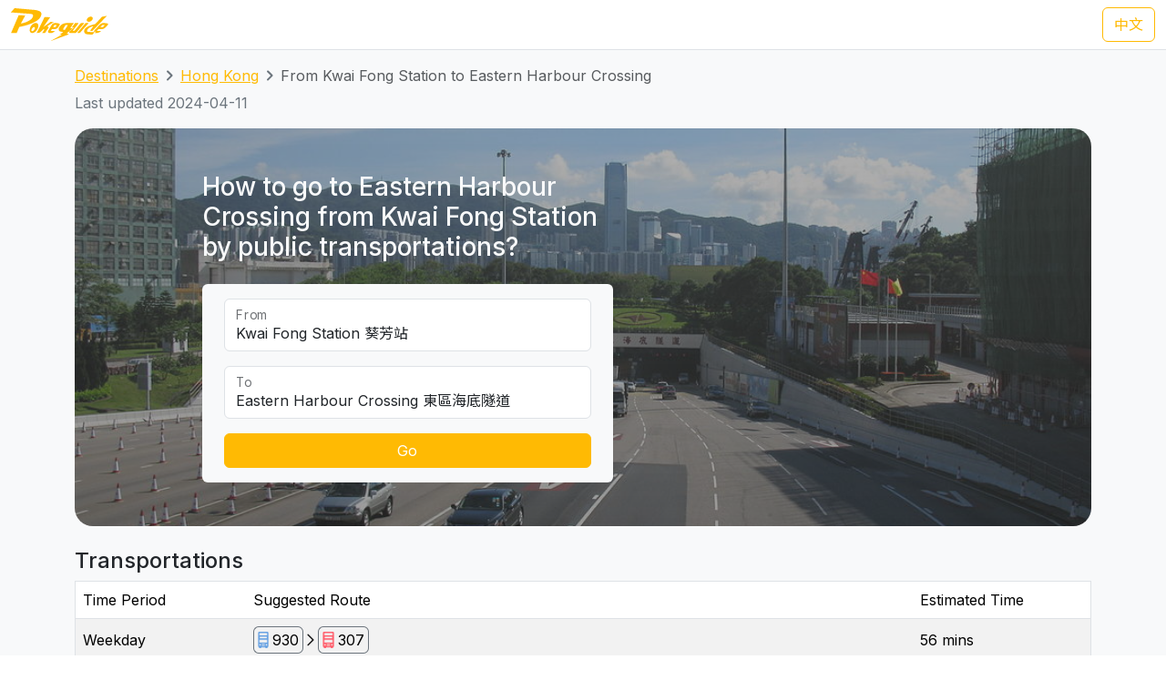

--- FILE ---
content_type: text/html; charset=UTF-8
request_url: https://transport.pokeguide.com/en/hong_kong/navigate/kwai-fong-station/eastern-crossing
body_size: 15215
content:
<!doctype html><html lang="en"><head><meta charset="utf-8"/><meta http-equiv="x-ua-compatible" content="ie=edge"/><meta name="viewport" content="width=device-width,minimum-scale=1,initial-scale=1"/><meta property="description" content="This webpage illustrates how to go to Eastern Harbour Crossing from Kwai Fong Station by public transportations, such as Citybus 930 and KMB/CTB 307 during weekday, and Kowloon Motor Bus N269 and Red Minibus Tsuen Wan to Kwun Tong and KMB/CTB N619 during late night. Pokeguide provides AI-powered estimated time of arrival for HK transportation, together with multiple transportation search (subway, bus, etc),best MTR car-door &amp; AR!"/><meta property="og:description" content="This webpage illustrates how to go to Eastern Harbour Crossing from Kwai Fong Station by public transportations, such as Citybus 930 and KMB/CTB 307 during weekday, and Kowloon Motor Bus N269 and Red Minibus Tsuen Wan to Kwun Tong and KMB/CTB N619 during late night. Pokeguide provides AI-powered estimated time of arrival for HK transportation, together with multiple transportation search (subway, bus, etc),best MTR car-door &amp; AR!"/><meta property="og:type" content="article"/><meta property="og:url" content="/"/><meta property="og:site_name" content="Pokeguide"/><meta property="og:locale" content="en"/><meta property="al:ios:url" content="pokeguide://?start_lat=22.35693&amp;start_lng=114.12755&amp;start_place_name=Kwai+Fong+Station&amp;end_lat=22.3008&amp;end_lng=114.23251&amp;end_place_name=Eastern+Harbour+Crossing&amp;action=navigate&amp;mode=start_end&amp;city_code=hk"><meta property="al:ios:app_store_id" content="1007055917"><meta property="al:ios:app_name" content="Pokeguide"><meta property="al:android:url" content="pokeguide://?start_lat=22.35693&amp;start_lng=114.12755&amp;start_place_name=Kwai+Fong+Station&amp;end_lat=22.3008&amp;end_lng=114.23251&amp;end_place_name=Eastern+Harbour+Crossing&amp;action=navigate&amp;mode=start_end&amp;city_code=hk"><meta property="al:android:package" content="com.pokeguide.pokeguide"><meta property="al:android:app_name" content="Pokeguide"><meta name="keywords" content="Hong Kong, From Kwai Fong Station to Eastern Harbour Crossing, navigation, real-time ETA, MTR, bus, green minibus, red van, light rail, cable car, peak tram, tram, shuttle, shuttle bus, free shuttle bus, ferry, kmb, citybus, nwfb, bravo bus, ngong ping 360"/><meta name="og:keywords" content="Hong Kong, From Kwai Fong Station to Eastern Harbour Crossing, navigation, real-time ETA, MTR, bus, green minibus, red van, light rail, cable car, peak tram, tram, shuttle, shuttle bus, free shuttle bus, ferry, kmb, citybus, nwfb, bravo bus, ngong ping 360"/><script>(function(w,d,s,l,i){w[l]=w[l]||[];w[l].push({'gtm.start': new Date().getTime(),event:'gtm.js'});var f=d.getElementsByTagName(s)[0], j=d.createElement(s),dl=l!='dataLayer'?'&l='+l:'';j.async=true;j.src='https://www.googletagmanager.com/gtm.js?id='+i+dl;f.parentNode.insertBefore(j,f); })(window,document,'script','dataLayer','GTM-THFR3RJ');</script><link rel="alternate" href="/zh/%E9%A6%99%E6%B8%AF/navigate/%E8%91%B5%E8%8A%B3%E7%AB%99/%E6%9D%B1%E5%8D%80%E6%B5%B7%E5%BA%95%E9%9A%A7%E9%81%93" hreflang="zh"><link rel="canonical" href="/en/hong_kong/navigate/kwai-fong-station/eastern-crossing"><script type="application/ld+json">{"@context":"https://schema.org","@type":"BreadcrumbList","itemListElement":[{"@type":"ListItem","position":1,"name":"Destinations","item":"https://transport.pokeguide.com/en"},{"@type":"ListItem","position":2,"name":"Hong Kong","item":"https://transport.pokeguide.com/en/hong_kong"},{"@type":"ListItem","position":3,"name":"From Kwai Fong Station to Eastern Harbour Crossing","item":"https://transport.pokeguide.com/en/hong_kong/navigate/kwai-fong-station/eastern-crossing"}]}</script><link rel="icon" href="https://transport.pokeguide.com/img/appiconset/app_icon_60.png" sizes="60x60" /><link rel="icon" href="https://transport.pokeguide.com/img/appiconset/app_icon_120.png" sizes="120x120" /><link rel="icon" href="https://transport.pokeguide.com/img/appiconset/app_icon_180.png" sizes="180x180" /><link rel="apple-touch-icon" sizes="180x180" href="https://transport.pokeguide.com/img/appiconset/app_icon_180.png" /><link rel="shortcut icon" href="https://transport.pokeguide.com/favicon.ico" type="image/x-icon" /><link rel="preconnect" href="https://fonts.googleapis.com"><link rel="preconnect" href="https://fonts.gstatic.com" crossorigin><link href="https://fonts.googleapis.com/css2?family=Inter:wght@300;400;500;600;700;800;900&display=swap" rel="stylesheet"><link href="https://fonts.googleapis.com/css2?family=Noto+Sans+HK:wght@100;300;400;500;700;900&display=swap" rel="stylesheet"><meta property="og:title" content="Pokeguide | Transportation in From Kwai Fong Station to Eastern Harbour Crossing" /><title>Pokeguide | Transportation in From Kwai Fong Station to Eastern Harbour Crossing</title><link href="/storage/css/bootstrap.min.css" rel="stylesheet"><link rel="stylesheet" href="https://cdn.jsdelivr.net/npm/swiper@11/swiper-bundle.min.css" /><link href="/storage/css/app.css" rel="stylesheet"><style> :root{--pg-65A1E2: invert(70%) sepia(81%) saturate(2332%) hue-rotate(184deg) brightness(93%) contrast(90%);--pg-FF5F69: invert(58%) sepia(37%) saturate(5733%) hue-rotate(320deg) brightness(102%) contrast(100%);--pg-EF6868: invert(60%) sepia(30%) saturate(3120%) hue-rotate(320deg) brightness(97%) contrast(97%);--pg-B42249: invert(17%) sepia(51%) saturate(4066%) hue-rotate(328deg) brightness(97%) contrast(86%);}* { --bs-border-radius: 0.375rem !important; }</style><link rel="stylesheet" href="https://unpkg.com/leaflet@1.9.4/dist/leaflet.css" integrity="sha256-p4NxAoJBhIIN+hmNHrzRCf9tD/miZyoHS5obTRR9BMY=" crossorigin=""/><script src="https://unpkg.com/leaflet@1.9.4/dist/leaflet.js" integrity="sha256-20nQCchB9co0qIjJZRGuk2/Z9VM+kNiyxNV1lvTlZBo=" crossorigin=""></script></head><body><noscript><iframe src="https://www.googletagmanager.com/ns.html?id=GTM-THFR3RJ" height="0" width="0" style="display:none;visibility:hidden"></iframe></noscript><header class="navbar navbar-expand-lg navbar-dark sticky-top border-bottom"><nav class="container-xxl flex-wrap flex-lg-nowrap" aria-label="Main navigation"><a class="navbar-brand p-0 me-0 me-lg-2" href="/" aria-label="Pokeguide"><img src="/storage/img/pokeguide_logo.svg" alt="Pokeguide" height="36" width="107" /></a><div class="d-flex"><a href="/zh/%E9%A6%99%E6%B8%AF/navigate/%E8%91%B5%E8%8A%B3%E7%AB%99/%E6%9D%B1%E5%8D%80%E6%B5%B7%E5%BA%95%E9%9A%A7%E9%81%93" class="btn btn-outline-warning">中文</a></div></nav></header><div class="bg-light"><div class="container pb-4"><nav aria-label="breadcrumb" class="pt-3"><ol class="breadcrumb"><li class="breadcrumb-item text-secondary"><a href="/en">Destinations</a></li><li class="breadcrumb-item text-secondary"><a href="/en/hong_kong">Hong Kong</a></li><li class="breadcrumb-item active" aria-current="page">From Kwai Fong Station to Eastern Harbour Crossing</li></ol></nav><p class="text-secondary">Last updated 2024-04-11</p><div class="d-flex flex-column flex-md-row justify-content-center align-items-center mt-2 top-image w-100 px-5 px-md-3 py-5" style="background-image: linear-gradient(360deg, rgba(61, 61, 61, 0.5),rgba(97, 97, 97, 0.5)),url(/storage/img/hk/transport_poi/1740.png);"><div class="col-12 col-md-5 col-lg-5 d-flex flex-column rounded-2"><h3 class="text-center text-md-start text-light fw-medium mb-4">How to go to Eastern Harbour Crossing from Kwai Fong Station by public transportations?</h3><div class="bg-light w-100 rounded-2 px-4 py-3"><div class="form-floating mb-3"><input type="search" class="form-control" id="startLocation" value="Kwai Fong Station 葵芳站" list="pois"><label for="startLocation">From</label></div><div class="form-floating mb-3"><input type="search" class="form-control" id="endLocation" value="Eastern Harbour Crossing 東區海底隧道" list="pois"><label for="endLocation">To</label></div><datalist id="pois"><option value="Kennedy Town 堅尼地城" slug="kennedy-town"></option><option value="The University of Hong Kong 香港大學" slug="hku"></option><option value="Shek Tong Tsui 石塘咀" slug="shek-tong-tsui"></option><option value="Sai Wan/Sai Ying Pun 西環/西營盤" slug="sai-wan-sai-ying-pun"></option><option value="Mid-Levels West 西半山" slug="mid-levels-west"></option><option value="Tung Wah Hospital 東華醫院" slug="tung-wah-hospital"></option><option value="Sheung Wan 上環" slug="sheung-wan"></option><option value="Central 中環" slug="central"></option><option value="Central Mid-Levels 中環半山" slug="central-mid-levels"></option><option value="Victoria Peak 山頂/太平山" slug="victoria-peak"></option><option value="Admiralty/Tamar 金鐘/添馬" slug="admiralty-tamar"></option><option value="Wan Chai 灣仔" slug="wan-chai"></option><option value="Wan Chai Pier/Exhibition Centre Station 灣仔碼頭/會展站" slug="wan-chai-pier-hong-kong-exhibition-centre"></option><option value="SOGO Causeway Bay 銅鑼灣崇光百貨" slug="sogo-causeway-bay"></option><option value="Happy Valley 跑馬地" slug="happy-valley"></option><option value="Tai Hang 大坑" slug="tai-hang"></option><option value="Tin Hau 天后" slug="tin-hau"></option><option value="Fortress Hill 炮台山" slug="fortress-hill"></option><option value="North Point 北角" slug="north-point"></option><option value="Braemar Hill 寶馬山" slug="braemar-hill"></option><option value="Quarry Bay 鰂魚涌" slug="quarry-bay"></option><option value="Tai Koo City 太古城" slug="tai-koo-city"></option><option value="Sai Wan Ho 西灣河" slug="sai-wan-ho"></option><option value="Shau Kei Wan 筲箕灣" slug="shau-kei-wan"></option><option value="Heng Fa Chuen 杏花邨" slug="heng-fa-chuen"></option><option value="Chai Wan 柴灣" slug="chai-wan"></option><option value="Siu Sai Wan 小西灣" slug="siu-sai-wan"></option><option value="Queen Mary Hospital 瑪麗醫院" slug="queen-mary-hospital"></option><option value="Cyberport 數碼港" slug="cyberport"></option><option value="Chi Fu Fa Yuen 置富花園" slug="chi-fu-fa-yuen"></option><option value="Wah Fu Estate 華富邨" slug="wah-fu-estate"></option><option value="Aberdeen 香港仔" slug="aberdeen"></option><option value="Lei Tung Estate 利東邨" slug="lei-tung-estate"></option><option value="South Horizons 海怡半島" slug="south-horizons"></option><option value="Wong Chuk Hang 黃竹坑" slug="wong-chuk-hang"></option><option value="Ocean Park (Main Entrance) 海洋公園 (正門)" slug="ocean-park"></option><option value="Stanley 赤柱" slug="stanley-bay"></option><option value="Shek O 石澳" slug="shek-o"></option><option value="Jardine&#039;s Lookout 渣甸山" slug="jardines-lookout"></option><option value="Tsim Sha Tsui 尖沙咀" slug="tsim-sha-tsui"></option><option value="Jordan 佐敦" slug="jordan"></option><option value="Kowloon Airport Express Station 九龍機鐵站" slug="kowloon-station"></option><option value="Western Harbour Tunnel 西區海底隧道" slug="western-crossing"></option><option value="West Kowloon Cultural Area 西九文化區" slug="west-kowloon-cultural-area"></option><option value="West Kowloon HSR Station 西九龍高鐵站" slug="west-kowloon-hsr-station"></option><option value="Ferry Point/Austin 渡船角/柯士甸" slug="ferry-point-austin"></option><option value="The Polytechnic University of Hong Kong 香港理工大學" slug="polyu"></option><option value="Hung Hom Station 紅磡站" slug="hung-hom-station"></option><option value="Cross Harbour Tunnel 海底隧道" slug="harbour-crossing"></option><option value="Yau Ma Tei Station 油麻地站" slug="yau-ma-tei"></option><option value="Mong Kok 旺角" slug="mong-kok"></option><option value="Prince Edward Station 太子站" slug="prince-edward-station"></option><option value="Olympic Station 奧運站" slug="olympic-station"></option><option value="Sham Shui Po 深水埗" slug="sham-shui-po"></option><option value="Nam Cheong Station 南昌站" slug="nam-cheong"></option><option value="Cheung Sha Wan Station 長沙灣站" slug="cheung-sha-wan"></option><option value="So Uk Estate 蘇屋邨" slug="so-uk-estate"></option><option value="Lai Chi Kok Station 荔枝角站" slug="lai-chi-kok"></option><option value="Hoi Lai Estate 海麗邨" slug="hoi-lai-estate"></option><option value="Mei Foo 美孚" slug="mei-foo"></option><option value="Chak On Estate 澤安邨" slug="chak-on-estate"></option><option value="Shek Kip Mei 石硤尾" slug="shek-kip-mei"></option><option value="Kowloon Tong Station 九龍塘站" slug="kowloon-tong"></option><option value="Lok Fu 樂富" slug="lok-fu"></option><option value="Tsui Chuk Garden 翠竹花園" slug="tsui-chuk-garden"></option><option value="Wong Tai Sin 黃大仙" slug="wong-tai-sin"></option><option value="Kowloon Hospital 九龍醫院" slug="kowloon-hospital"></option><option value="Kowloon City Pier 九龍城碼頭" slug="kowloon-city-pier"></option><option value="Regal Oriental Hotel 富豪東方酒店" slug="regal-oriental-hotel"></option><option value="Sung Wong Toi Station 宋皇臺站" slug="sung-wong-toi"></option><option value="Ma Tau Wai 馬頭圍" slug="ma-tau-wai"></option><option value="Ma Tau Kok 馬頭角" slug="ma-tau-kok"></option><option value="To Kwa Wan Market 土瓜灣街市" slug="to-kwa-wan"></option><option value="Ho Man Tin Station 何文田站" slug="ho-man-tin"></option><option value="Whampoa Garden 黃埔花園" slug="whampoa-garden"></option><option value="Tsz Wan Shan 慈雲山" slug="tsz-wan-shan"></option><option value="Diamond Hill Station 鑽石山站" slug="diamond-hill"></option><option value="San Po Kong 新蒲崗" slug="san-po-kong"></option><option value="Kai Tak Station 啟德站" slug="kai-tak"></option><option value="Kai Tak Cruise Terminal 啟德郵輪碼頭" slug="kai-tak-cruise-terminal"></option><option value="Ngau Chi Wan/Choi Hung Station 牛池灣/彩虹站" slug="ngau-chi-wan-choi-hung"></option><option value="KITEC 九龍灣國際展貿中心" slug="kitec"></option><option value="Megabox MegaBox" slug="megabox"></option><option value="Hong Kong Children&#039;s Hospital 香港兒童醫院" slug="hong-kong-childrens-hospital"></option><option value="Kowloon Bay Station 九龍灣站" slug="kowloon-bay"></option><option value="Lok Wah Estate 樂華邨" slug="lok-wah-estate"></option><option value="Ngau Tau Kok Station 牛頭角站" slug="ngau-tau-kok"></option><option value="Tsui Ping North Estate 翠屏北邨" slug="tsui-ping-north-estate"></option><option value="Tsui Ping South Estate 翠屏南邨" slug="tsui-ping-south-estate"></option><option value="Yue Man Square 裕民坊" slug="yue-man-square"></option><option value="Kwun Tong Station 觀塘站" slug="kwun-tong"></option><option value="Laguna City 麗港城" slug="laguna-city"></option><option value="Lam Tin Station 藍田站" slug="lam-tin"></option><option value="Eastern Harbour Crossing 東區海底隧道" slug="eastern-crossing"></option><option value="Yau Tong Station 油塘站" slug="yau-tong"></option><option value="Lei Yue Mun Estate 鯉魚門邨" slug="lei-yue-mun"></option><option value="Lam Tin Estate 藍田邨" slug="lam-tin-estate"></option><option value="Po Tat Estate 寶達邨" slug="po-tat-estate"></option><option value="Sau Mau Ping 秀茂坪" slug="sau-mau-ping"></option><option value="On Tat Estate 安達邨" slug="on-tat-estate"></option><option value="On Tai Estate 安泰邨" slug="on-tai-estate"></option><option value="Shun Lee Estate 順利邨" slug="shun-lee-estate"></option><option value="Shun Tin Estate 順天邨" slug="shun-tin-estate"></option><option value="Choi Wan Estate 彩雲邨" slug="choi-wan-estate"></option><option value="Choi Fuk Estate 彩福邨" slug="choi-fuk-estate"></option><option value="Tiu Keng Leng 調景嶺" slug="tiu-keng-leng"></option><option value="Tseung Kwan O Town Centre 將軍澳市中心" slug="tseung-kwan-o"></option><option value="Hang Hau 坑口" slug="hang-hau"></option><option value="Po Lam 寶琳" slug="po-lam"></option><option value="Chui Lam Estate 翠林邨" slug="chui-lam-estate"></option><option value="Hong Sing Garden 康盛花園" slug="hong-sing-garden"></option><option value="LOHAS Park 日出康城" slug="lohas-park"></option><option value="Tseung Kwan O Industrial Estate 將軍澳工業邨" slug="tseung-kwan-o-industrial-estate"></option><option value="The Hong Kong University of Science and Technology 香港科技大學" slug="hkust"></option><option value="Sai Kung Town Centre 西貢市中心" slug="sai-kung"></option><option value="Pak Tam Chung 北潭涌" slug="pak-tam-chung"></option><option value="Worldwide Gardens 世界花園" slug="worldwide-gardens"></option><option value="Tai Wai 大圍" slug="tai-wai"></option><option value="Che Kung Temple 車公廟" slug="che-kung-temple"></option><option value="Che Kung Temple Station 車公廟站" slug="che-kung-temple-station"></option><option value="Sun Tin Wai Estate 新田圍邨" slug="sun-tin-wai-estate"></option><option value="Sha Tin Wai Station 沙田圍站" slug="sha-tin-wai"></option><option value="Shui Chuen O Estate 水泉澳邨" slug="shui-chuen-o-estate"></option><option value="Shatin Town Centre 沙田市中心" slug="shatin"></option><option value="Sha Tin Station 沙田站" slug="sha-tin-station"></option><option value="City One Station 第一城站" slug="city-one-station"></option><option value="City One Shatin 沙田第一城" slug="city-one-shatin"></option><option value="The Hang Seng University of Hong Kong 香港恒生大學" slug="hsuhk"></option><option value="Shek Mun 石門" slug="shek-mun"></option><option value="Fo Tan Station 火炭站" slug="fo-tan"></option><option value="Sha Tin Lodge 沙田山莊" slug="sha-tin-lodge"></option><option value="Chun Yeung Estate 駿洋邨" slug="chun-yeung-estate"></option><option value="Sui Wo Court 穗禾苑" slug="sui-wo-court"></option><option value="Greenwood Terrace 華翠園" slug="greenwood-terrace"></option><option value="Kau To Shan 九肚山" slug="kau-to-shan"></option><option value="Tai Shui Hang 大水坑" slug="tai-shui-hang"></option><option value="Heng On Station 恒安站" slug="heng-on"></option><option value="Yiu On Estate 耀安邨" slug="yiu-on-estate"></option><option value="Ma On Shan Town Centre 馬鞍山市中心" slug="ma-on-shan"></option><option value="Wu Kai Sha Station 烏溪沙站" slug="wu-kai-sha"></option><option value="Nai Chung 泥涌" slug="nai-chung"></option><option value="University Station 大學站" slug="cuhk"></option><option value="Chung Chi Gate 崇基門" slug="cc-gate"></option><option value="The University Mall 百萬大道" slug="the-university-mall"></option><option value="Four Pillars 四條柱" slug="four-pillars"></option><option value="New Asia College 新亞書院" slug="cuhk-na"></option><option value="United College 聯合書院" slug="cuhk-uc"></option><option value="Shaw College 逸夫書院" slug="cuhk-sc"></option><option value="Lo Kwee-Seong Integrated Biomedical Building (IBMB) 羅桂祥綜合生物醫學大樓 (IBSB)" slug="cuhk-ibsb"></option><option value="Yau King Lane 優景里" slug="yau-king-lane"></option><option value="Science Park Phase 1 科學園第一期" slug="hkstp-hong-kong-science-park"></option><option value="Pak Shek Kok 白石角" slug="pak-shek-kok"></option><option value="Tai Po Market Station 大埔墟站" slug="tai-po-market"></option><option value="Tai Po Central 大埔中心" slug="tai-po"></option><option value="Tai Po Nethersole Hospital 大埔那打素醫院" slug="tai-po-nethersole-hospital"></option><option value="Tai Po Industrial Estate Bus Terminus 大埔工業邨總站" slug="tai-po-industrial-estate"></option><option value="The Education University of Hong Kong 香港教育大學" slug="eduhk"></option><option value="Tai Wo 太和" slug="tai-wo"></option><option value="Hong Lok Yuen 康樂園" slug="hong-lok-yuen"></option><option value="Lam Tsuen 林村" slug="lam-tsuen"></option><option value="Fanling Station 粉嶺站" slug="fanling"></option><option value="Luen Wo Market, Fanling 粉嶺聯和墟" slug="luen-wo-market-fanling"></option><option value="Queen&#039;s Hill 皇后山" slug="queens-hill"></option><option value="Sha Tau Kok 沙頭角" slug="sha-tau-kok"></option><option value="Northern Hospital 北區醫院" slug="northern-hospital"></option><option value="Fairview Park 錦綉花園" slug="fairview-park"></option><option value="Kam Sheung Road Station 錦上路站" slug="kam-sheung-road"></option><option value="Yuen Long Station 元朗站" slug="yuen-long-station"></option><option value="Yuen Long Main Road 元朗大馬路" slug="yuen-long-main-road"></option><option value="Long Ping 朗屏" slug="long-ping"></option><option value="Yuen Long Industrial Estate 元朗工業邨" slug="yuen-long-industrial-estate"></option><option value="Tin Shui Wai Station 天水圍站" slug="tin-shui-wai-station"></option><option value="Tin Shui Wai Town Centre 天水圍市中心" slug="tin-shui-wai"></option><option value="Wetland Park 濕地公園" slug="wetland-park"></option><option value="Lau Fau Shan 流浮山" slug="lau-fau-shan"></option><option value="Hung Shui Kiu 洪水橋" slug="hung-shui-kiu"></option><option value="Siu Hong 兆康" slug="siu-hong"></option><option value="Tuen Mun Town Centre 屯門市中心" slug="tuen-mun"></option><option value="Tuen Mun Station 屯門站" slug="tuen-mun-station"></option><option value="Shan King Estate 山景邨" slug="shan-king-estate"></option><option value="Lung Mun Oasis 龍門居" slug="lung-mun-oasis"></option><option value="Sam Shing 三聖" slug="sam-shing"></option><option value="Tuen Mun Swimming Pool 屯門游泳池" slug="tuen-mun-swimming-pool"></option><option value="Tuen Mun Pier 屯門碼頭" slug="tuen-mun-pier"></option><option value="Tsuen Wan West Station 荃灣西站" slug="tsuen-wan-west"></option><option value="Tsuen King Circuit 荃景圍" slug="tsuen-king-circuit"></option><option value="Tsuen Wan Station 荃灣站" slug="tsuen-wan"></option><option value="Riviera Gardens 海濱花園" slug="riviera-gardens"></option><option value="Tai Wo Hau Estate 大窩口邨" slug="tai-wo-hau"></option><option value="Lei Muk Shue Estate 梨木樹邨" slug="lei-muk-shue"></option><option value="Shek Yam Estate 石蔭邨" slug="shek-yam"></option><option value="Shek Lei Estate 石籬邨" slug="shek-lei"></option><option value="Kwai Chung Estate 葵涌邨" slug="kwai-chung-estate"></option><option value="Kwai Hing Station 葵興站" slug="kwai-hing-station"></option><option value="Kwai Shing East 葵盛東" slug="kwai-shing-east"></option><option value="Kwai Shing West 葵盛西" slug="kwai-shing-west"></option><option value="Kwai Fong Station 葵芳站" slug="kwai-fong-station"></option><option value="Lai King 荔景" slug="lai-king"></option><option value="Princess Margaret Hospital (Lai King) 瑪嘉烈醫院 (荔景)" slug="princess-margaret-hospital-lai-king"></option><option value="Kwai Chung Hospital 葵涌醫院" slug="kwai-chung-hospital"></option><option value="Princess Margaret Hospital 瑪嘉烈醫院" slug="princess-margaret-hospital"></option><option value="Tsing Yi Station 青衣站" slug="tsing-yi-station"></option><option value="Cheung Hong Estate 長康邨" slug="cheung-hong-estate"></option><option value="Mayfair Gardens 美景花園" slug="mayfair-gardens"></option><option value="Ma Wan 馬灣" slug="ma-wan"></option><option value="Yan O Station 欣澳站" slug="yan-o-station"></option><option value="Disneyland Resort 迪士尼" slug="disneyland-resort"></option><option value="Discovery Bay 愉景灣" slug="discovery-bay"></option><option value="Mui Wo Pier 梅窩碼頭" slug="mui-wo-pier"></option><option value="Hei Ling Chau 喜靈洲" slug="hei-ling-chau"></option><option value="Ping Chau 坪洲" slug="peng-chau"></option><option value="Cheung Chau 長洲" slug="cheung-chau"></option><option value="Ngong Ping 昂坪" slug="ngong-ping"></option><option value="Tai O 大澳" slug="tai-o"></option><option value="Tung Chung Town Centre 東涌市中心" slug="tung-chung-town-centre"></option><option value="Tung Chung East (Ying Tung Estate) 東涌東 (迎東邨)" slug="ying-tung-estate"></option><option value="Yat Tung Estate 逸東邨" slug="yat-tung-estate"></option><option value="Mun Tung Estate 滿東邨" slug="mun-tung-estate"></option><option value="HK-ZH-MC Bridge 港珠澳大橋" slug="hkzm-bridge"></option><option value="Airport Concourse 機場大堂" slug="airport"></option><option value="Yung Shue Wan, Lamma Island 南丫島榕樹灣" slug="yung-shue-wan-lamma-island"></option><option value="Sok Kwu Wan, Lamma Island 南丫島索罟灣" slug="sok-kwu-wan-lamma-island"></option><option value="Sheung Shui Station 上水站" slug="sheung-shui-station"></option><option value="Tsat Tsz Mui 七姊妹" slug="tsat-tsz-mui"></option><option value="Repulse Bay 淺水灣" slug="repulse-bay"></option><option value="Lo Wu 羅湖" slug="lo-wu"></option><option value="Lok Ma Chau Lookout 落馬洲瞭望台" slug="lok-ma-chau-lookout"></option><option value="Tai Fu Tai 大夫第" slug="tai-fu-tai"></option><option value="Chuen Lung 川龍" slug="chuen-lung"></option></datalist><button id="navigate-button" class="btn btn-warning w-100" onclick="navigateBetweenPois()">Go</button></div></div><div id="navigate-map" class="col-11 col-md-5 col-lg-4 ms-md-4 mt-5 mt-md-0" style="aspect-ratio: 1; border-radius: 24px"></div></div><h4 class="mt-4">Transportations</h4><table class="table mb-0 table-striped border"><thead><tr><td>Time Period</td><td>Suggested Route</td><td>Estimated Time</td></tr></thead><tr><td class="align-middle">Weekday</td><td class="tooltip-container align-middle"><span class="align-items-stretch d-inline-block" style="font-size: 0"><span class="d-inline-block border-start border-top border-bottom border-secondary rounded-start ps-1" style="height: 30px; font-size: 16px; line-height: 28px"><span tabindex="0" data-bs-toggle="tooltip" data-bs-placement="top" title="Citybus"><img src="/img/transport_type/icon_bus.png" height="18" style="margin-bottom: 0.25rem; filter: var(--pg-65A1E2);" alt="Citybus"></span></span><span class="d-inline-block border-end border-top border-bottom border-secondary rounded-end px-1" style="height: 30px; font-size: 16px; line-height: 28px">930</span><span class="d-inline-block" style="height: 30px; font-size: 16px; line-height: 28px"><img src="/img/icon_arrow.png" alt=", then take " width="16" height="16" class="mb-1"></span><span class="d-inline-block border-start border-top border-bottom border-secondary rounded-start ps-1" style="height: 30px; font-size: 16px; line-height: 28px"><span tabindex="0" data-bs-toggle="tooltip" data-bs-placement="top" title="KMB/CTB"><img src="/img/transport_type/icon_bus.png" height="18" style="margin-bottom: 0.25rem; filter: var(--pg-FF5F69);" alt="KMB/CTB"></span></span><span class="d-inline-block border-end border-top border-bottom border-secondary rounded-end px-1" style="height: 30px; font-size: 16px; line-height: 28px">307</span></span></td><td class="align-middle">56 mins</td></tr><tr><td class="align-middle">Late Night</td><td class="tooltip-container align-middle"><span class="align-items-stretch d-inline-block" style="font-size: 0"><span class="d-inline-block border-start border-top border-bottom border-secondary rounded-start ps-1" style="height: 30px; font-size: 16px; line-height: 28px"><span tabindex="0" data-bs-toggle="tooltip" data-bs-placement="top" title="Kowloon Motor Bus"><img src="/img/transport_type/icon_bus.png" height="18" style="margin-bottom: 0.25rem; filter: var(--pg-FF5F69);" alt="Kowloon Motor Bus"></span></span><span class="d-inline-block border-end border-top border-bottom border-secondary rounded-end px-1" style="height: 30px; font-size: 16px; line-height: 28px">N269</span><span class="d-inline-block" style="height: 30px; font-size: 16px; line-height: 28px"><img src="/img/icon_arrow.png" alt=", then take " width="16" height="16" class="mb-1"></span><span class="d-inline-block border-start border-top border-bottom border-secondary rounded-start ps-1" style="height: 30px; font-size: 16px; line-height: 28px"><span tabindex="0" data-bs-toggle="tooltip" data-bs-placement="top" title="Red Minibus"><img src="/img/transport_type/icon_minibus.png" height="18" style="margin-bottom: 0.25rem; filter: var(--pg-EF6868);" alt="Red Minibus"></span></span><span class="d-inline-block border-end border-top border-bottom border-secondary rounded-end px-1" style="height: 30px; font-size: 16px; line-height: 28px">Tsuen Wan to Kwun Tong</span><span class="d-inline-block" style="height: 30px; font-size: 16px; line-height: 28px"><img src="/img/icon_arrow.png" alt=", then take " width="16" height="16" class="mb-1"></span><span class="d-inline-block border-start border-top border-bottom border-secondary rounded-start ps-1" style="height: 30px; font-size: 16px; line-height: 28px"><span tabindex="0" data-bs-toggle="tooltip" data-bs-placement="top" title="KMB/CTB"><img src="/img/transport_type/icon_bus.png" height="18" style="margin-bottom: 0.25rem; filter: var(--pg-FF5F69);" alt="KMB/CTB"></span></span><span class="d-inline-block border-end border-top border-bottom border-secondary rounded-end px-1" style="height: 30px; font-size: 16px; line-height: 28px">N619</span></span></td><td class="align-middle">1 hours 16 mins</td></tr><tr><td class="align-middle">Weekend &amp; PH</td><td class="tooltip-container align-middle"><span class="align-items-stretch d-inline-block" style="font-size: 0"><span class="d-inline-block border-start border-top border-bottom border-secondary rounded-start ps-1" style="height: 30px; font-size: 16px; line-height: 28px"><span tabindex="0" data-bs-toggle="tooltip" data-bs-placement="top" title="MTR"><img src="/img/transport_type/icon_metro.png" height="18" style="margin-bottom: 0.25rem; filter: var(--pg-B42249);" alt="MTR"></span></span><span class="d-inline-block border-end border-top border-bottom border-secondary rounded-end px-1" style="height: 30px; font-size: 16px; line-height: 28px">Kwai Fong station to Lam Tin station</span><span class="d-inline-block" style="height: 30px; font-size: 16px; line-height: 28px"><img src="/img/icon_arrow.png" alt=", then take " width="16" height="16" class="mb-1"></span><span class="d-inline-block border-start border-top border-bottom border-secondary rounded-start ps-1" style="height: 30px; font-size: 16px; line-height: 28px"><span tabindex="0" data-bs-toggle="tooltip" data-bs-placement="top" title="KMB/CTB"><img src="/img/transport_type/icon_bus.png" height="18" style="margin-bottom: 0.25rem; filter: var(--pg-FF5F69);" alt="KMB/CTB"></span></span><span class="d-inline-block border-end border-top border-bottom border-secondary rounded-end px-1" style="height: 30px; font-size: 16px; line-height: 28px">601</span><span class="d-inline-block border-start border-top border-bottom border-secondary rounded-start ps-1 ms-1" style="height: 30px; font-size: 16px; line-height: 28px"><span tabindex="0" data-bs-toggle="tooltip" data-bs-placement="top" title="KMB/CTB"><img src="/img/transport_type/icon_bus.png" height="18" style="margin-bottom: 0.25rem; filter: var(--pg-FF5F69);" alt="KMB/CTB"></span></span><span class="d-inline-block border-end border-top border-bottom border-secondary rounded-end px-1" style="height: 30px; font-size: 16px; line-height: 28px">606</span><span class="d-inline-block border-start border-top border-bottom border-secondary rounded-start ps-1 ms-1" style="height: 30px; font-size: 16px; line-height: 28px"><span tabindex="0" data-bs-toggle="tooltip" data-bs-placement="top" title="KMB/CTB"><img src="/img/transport_type/icon_bus.png" height="18" style="margin-bottom: 0.25rem; filter: var(--pg-FF5F69);" alt="KMB/CTB"></span></span><span class="d-inline-block border-end border-top border-bottom border-secondary rounded-end px-1" style="height: 30px; font-size: 16px; line-height: 28px">619</span></span></td><td class="align-middle">56 mins</td></tr></table><h4 class="mt-3">Hong Kong MTR/Bus and Other Transportation Service</h4><div id="operator-swiper" class="swiper d-flex flex-row align-items-center"><div id="operator-swiper-button-prev" class="swiper-button-prev"></div><div id="card-container" class="swiper-wrapper flex-fill w-100"><a class="swiper-slide d-flex flex-column align-items-center card text-reset text-decoration-none" href="https://www.mtr.com.hk/ch/customer/services/routemap_index.html"><img src="/storage/img/hk/transport_operator/14.png?w=256" class="card-img-top flex-fill card-image" alt=""><div class="card-body flex-fill w-100 d-flex flex-column align-items-center"><h5 class="card-title text-center">Light Rail</h5><p class="card-text">The Light Rail, also known as the Light Rail Transit (LRT),officially the North-West Railway, is a light rail system in Hong Kong, serving the northwestern New Territories, within Tuen Mun District and Yuen Long District. The system operates over 1,435 mm (4 ft 8+1⁄2 in) standard gauge track, using 750 V DC overhead power supply. It was once one of four systems comprising the KCR network in Hong Kong, before the MTR–KCR merger in 2007. It has a daily ridership of about 483,000 people.</p></div></a><a class="swiper-slide d-flex flex-column align-items-center card text-reset text-decoration-none" href="https://www.kmb.hk/"><img src="/storage/img/hk/transport_operator/11.png?w=256" class="card-img-top flex-fill card-image" alt=""><div class="card-body flex-fill w-100 d-flex flex-column align-items-center"><h5 class="card-title text-center">Kowloon Motor Bus</h5><p class="card-text">The Kowloon Motor Bus Company (1933) Limited (KMB) is a bus company operating franchised services in Hong Kong. It is the largest bus company in Hong Kong by fleet size and number of bus routes, with over 4000 buses and 420 routes. It is a subsidiary of Transport International.</p></div></a><a class="swiper-slide d-flex flex-column align-items-center card text-reset text-decoration-none" href="https://www.mtr.com.hk/en/customer/main/index.html"><img src="/storage/img/hk/transport_operator/18.png?w=256" class="card-img-top flex-fill card-image" alt=""><div class="card-body flex-fill w-100 d-flex flex-column align-items-center"><h5 class="card-title text-center">MTR</h5><p class="card-text">The railway network in Hong Kong consists of nine different railway lines, covering the major areas and suburbs of Hong Kong. These lines include the Island Line, Kwun Tong Line, Tsuen Wan Line, Tseung Kwan O Line, East Rail Line, Tuen Ma Line, South Island Line, Tung Chung Line, and Airport Express.</p></div></a><a class="swiper-slide d-flex flex-column align-items-center card text-reset text-decoration-none" href="https://www.starferry.com.hk/en/home"><img src="/storage/img/hk/transport_operator/26.png?w=256" class="card-img-top flex-fill card-image" alt=""><div class="card-body flex-fill w-100 d-flex flex-column align-items-center"><h5 class="card-title text-center">Star Ferry</h5><p class="card-text">The Star Ferry is a passenger ferry service operator and tourist attraction in Hong Kong.[1] Its principal routes carry passengers across Victoria Harbour, between Hong Kong Island, and Kowloon. The service is operated by the Star Ferry Company, which was founded in 1888 as the Kowloon Ferry Company, and adopted its present name in 1898.</p></div></a><a class="swiper-slide d-flex flex-column align-items-center card text-reset text-decoration-none" href="https://www.np360.com.hk/"><img src="/storage/img/hk/transport_operator/21.png?w=256" class="card-img-top flex-fill card-image" alt=""><div class="card-body flex-fill w-100 d-flex flex-column align-items-center"><h5 class="card-title text-center">Ngong Ping 360</h5><p class="card-text">Ngong Ping 360 (Chinese: 昂坪360) is a bicable gondola lift on Lantau Island in Hong Kong. Intended to improve tourism to the area, the aerial lift was previously known as Tung Chung Cable Car Project before acquiring the Ngong Ping 360 brand in April 2005.</p></div></a><a class="swiper-slide d-flex flex-column align-items-center card text-reset text-decoration-none" href="https://www.citybus.com.hk/home/default.aspx?intLangID=1"><img src="/storage/img/hk/transport_operator/1.png?w=256" class="card-img-top flex-fill card-image" alt=""><div class="card-body flex-fill w-100 d-flex flex-column align-items-center"><h5 class="card-title text-center">Citybus</h5><p class="card-text">Citybus Limited is a bus company which provides both franchised and non-franchised service in Hong Kong. The franchised route network serves Hong Kong Island, cross-harbour routes, North Lantau, Hong Kong International Airport, Kowloon, New Territories, Shenzhen Bay Port and Hong Kong–Zhuhai–Macau Bridge Hong Kong Port. </p></div></a><a class="swiper-slide d-flex flex-column align-items-center card text-reset text-decoration-none" href="https://www.hktramways.com/"><img src="/storage/img/hk/transport_operator/28.png?w=256" class="card-img-top flex-fill card-image" alt=""><div class="card-body flex-fill w-100 d-flex flex-column align-items-center"><h5 class="card-title text-center">Tram</h5><p class="card-text">Hong Kong Tramways (HKT) is a 3 ft 6 in (1,067 mm) narrow-gauge tram system in Hong Kong. Owned and operated by RATP Dev, the tramway runs on Hong Kong Island between Kennedy Town and Shau Kei Wan, with a branch circulating through Happy Valley.</p></div></a><a class="swiper-slide d-flex flex-column align-items-center card text-reset text-decoration-none" href="https://www.thepeak.com.hk/en"><img src="/storage/img/hk/transport_operator/24.png?w=256" class="card-img-top flex-fill card-image" alt=""><div class="card-body flex-fill w-100 d-flex flex-column align-items-center"><h5 class="card-title text-center">Peak Tram</h5><p class="card-text">The Peak Tram is a funicular railway in Hong Kong, which carries both tourists and residents to the upper levels of Hong Kong Island. Running from Garden Road Admiralty to Victoria Peak via the Mid-Levels, it provides the most direct route and offers good views over the harbour and skyscrapers of Hong Kong. Operated since 1888, it was the first funicular railway in Asia.</p></div></a><a class="swiper-slide d-flex flex-column align-items-center card text-reset text-decoration-none" href="https://www.sunferry.com.hk/en"><img src="/storage/img/hk/transport_operator/5.png?w=256" class="card-img-top flex-fill card-image" alt=""><div class="card-body flex-fill w-100 d-flex flex-column align-items-center"><h5 class="card-title text-center">Sun Ferry</h5><p class="card-text">Sun Ferry Services Company Limited, more widely known as Sun Ferry and formerly New World First Ferry Services, is a ferry service company in Hong Kong. The company was established in November 1999, when it took over the eight licensed ferry routes transferred from Hongkong and Yaumati Ferry in January 2000.</p></div></a><a class="swiper-slide d-flex flex-column align-items-center card text-reset text-decoration-none" href="https://hkkf.com.hk/en/"><img src="/storage/img/hk/transport_operator/8.png?w=256" class="card-img-top flex-fill card-image" alt=""><div class="card-body flex-fill w-100 d-flex flex-column align-items-center"><h5 class="card-title text-center">Hong Kong & Kowloon Ferry</h5><p class="card-text">Hong Kong & Kowloon Ferry Ltd (HKKF) is a ferry service company in Hong Kong. It was formed by a number of shipping and shipbuilding firms, and was incorporated in Hong Kong in February 1998.</p></div></a><a class="swiper-slide d-flex flex-column align-items-center card text-reset text-decoration-none" href="https://www.nlb.com.hk/"><img src="/storage/img/hk/transport_operator/19.png?w=256" class="card-img-top flex-fill card-image" alt=""><div class="card-body flex-fill w-100 d-flex flex-column align-items-center"><h5 class="card-title text-center">New Lantao Bus</h5><p class="card-text">The New Lantao Bus Company (1973) Limited, commonly known as New Lantao Bus or NLB, is a franchised bus company operating in Hong Kong. It mainly operates bus routes on Lantau Island.</p></div></a><a class="swiper-slide d-flex flex-column align-items-center card text-reset text-decoration-none" href="http://www.pitcl.com.hk/en/bus_service.php"><img src="/storage/img/hk/transport_operator/23.png?w=256" class="card-img-top flex-fill card-image" alt=""><div class="card-body flex-fill w-100 d-flex flex-column align-items-center"><h5 class="card-title text-center">Ma Wan Bus</h5><p class="card-text">Park Island Transport Company Limited (PITCL) is a non-franchised bus company in Hong Kong. Established in 2002, it operates bus and ferry services between Ma Wan Island and other parts of Hong Kong territory.</p></div></a><a class="swiper-slide d-flex flex-column align-items-center card text-reset text-decoration-none" href="https://www.dbcommunity.hk/icms2/template?series=326"><img src="/storage/img/hk/transport_operator/3.png?w=256" class="card-img-top flex-fill card-image" alt=""><div class="card-body flex-fill w-100 d-flex flex-column align-items-center"><h5 class="card-title text-center">Discovery Bay Bus</h5><p class="card-text">Discovery Bay Bus is a bus company in Hong Kong, operated by Discovery Bay Transportation Services Limited, a subsidiary of Hong Kong Resort International, the developer of Discovery Bay. It provides 24-hour internal and external transportation services for parts of Discovery Bay on Lantau Island. Due to the traffic control measures implemented since the opening of the Discovery Bay Tunnel, which serves as the main access point to Discovery Bay, restricting the passage of other vehicles, Discovery Bay Bus is the only organization that offers land-based public transportation services in the Discovery Bay area.</p></div></a><a class="swiper-slide d-flex flex-column align-items-center card text-reset text-decoration-none" href="http://www.sunbus.com.hk/en/"><img src="/storage/img/hk/transport_operator/27.png?w=256" class="card-img-top flex-fill card-image" alt=""><div class="card-body flex-fill w-100 d-flex flex-column align-items-center"><h5 class="card-title text-center">Sun Bus</h5><p class="card-text">Sun Bus is a subsidiary of Transport International Holdings Ltd. It specializes in providing various non-franchise bus services, including village bus services, employee and student shuttle services, shopping mall shuttle buses, and cross-border bus operations.</p></div></a></div><div id="operator-swiper-button-next" class="swiper-button-next"></div></div><div class="app-promotion-section d-flex flex-wrap px-3 px-md-5 rounded-5 pb-4 pb-md-0 pe-lg-0"><div class="app-promotion-description col-lg-6 col-md-7 col-12 d-flex flex-column justify-content-center align-items-start align-items-md-start align-items-center text-md-start text-center pt-3"><h2 class="fw-bold">Your Pathfinding Guru in Hong Kong</h2><p>Finding the list above is too lengthy? Simply use <a href="https://www.pokeguide.com/download">Pokeguide app</a> to search how to go from places to places by public transportation. We also have AI ETA that filters relevant ETAs for you smartly!</p><button type="button" class="btn btn-dark download-app-button fw-bold" data-bs-toggle="modal" data-bs-target="#promotionModal" onclick="redirect()"> Download on <img src="/storage/img/apple_icon.svg" width="20" height="20" alt="apple icon"><img src="/storage/img/android_icon.svg" width="20" height="20" alt="android icon"></button></div><div class="col-lg-6 col-md-5 text-center position-relative overflow-hidden d-none d-md-inline app-promotion-image-container"><img src="/storage/img/promotion1.png" class="mx-auto position-relative app-promotion-image-front" alt="app demo image"><img src="/storage/img/promotion2.png" class="d-none d-lg-inline mx-auto position-relative app-promotion-image-behind" alt="app demo image 2"></div><div class="col-12 d-sm-inline d-md-none text-center"><img src="/storage/img/promotion1.png" class="app-promotion-image" alt="app demo image"></div></div></div></div><section id="redirect-app-section" class="d-block d-md-none bg-white position-fixed bottom-0 start-0 w-100 shadow-lg border-top-0 pt-2 px-2"><div class="d-flex flex-row align-items-center w-100"><button type="button" class="btn-close" aria-label="Close" onclick="document.getElementById('redirect-app-section').remove()"></button><img src="/img/app-icon.png" alt="Pokeguide Logo" class="mx-2 app-logo"><div class="d-flex flex-column flex-fill"><p class="contact-info-col flex-fill mb-0">Pokeguide - The best navigation app in Asia with real time data</p><div class="d-flex flex-row align-items-center app-review-container"><img src="/img/star_fill.svg" width="16" height="16" alt="Star" /><img src="/img/star_fill.svg" width="16" height="16" alt="Star" /><img src="/img/star_fill.svg" width="16" height="16" alt="Star" /><img src="/img/star_fill.svg" width="16" height="16" alt="Star" /><img src="/img/star_half_fill.svg" width="16" height="16" alt="Half-filled star" /><p class="contact-info-col mb-0 user-metrics"> - 500K+ users</p></div></div><button onclick="redirect()" type="button" class="btn btn-warning download-app-button">GO</button></div></section><footer><div class="container-fluid footer-row pb-md-5 px-5 pt-5"><div class="d-flex flex-column flex-lg-row align-items-center align-items-md-stretch align-items-lg-start"><div class="d-flex flex-column align-items-center flex-md-row align-items-md-start col-lg-8"><div class="contact-us-col mb-1 col-md-7 col-lg-6 d-flex flex-column align-items-center align-items-md-start"><img src="/storage/img/pokeguide_logo.svg" alt="Pokeguide" height="72" width="214" /><p class="pe-3 pt-2 text-center text-md-start"><u>Pokeguide</u> provides AI-powered estimated time of arrival for HK transportation, together with multiple transportation search (subway, bus, etc),best MTR car-door & AR!</p></div><div class="contact-info-col mb-3 col-md-5 col-lg-6 d-flex flex-column align-items-center align-items-md-start"><h4>Contact Us</h4><p class="text-center text-md-start"> Email: <a href="/cdn-cgi/l/email-protection#3b4b5a494f555e497b4b54505e5c4e525f5e15585456"><span class="__cf_email__" data-cfemail="7c0c1d0e0812190e3c0c1317191b09151819521f1311">[email&#160;protected]</span></a><br> Facebook: <a rel="noopener noreferrer" href="https://fb.me/PokeguideHK" target="_blank">https://fb.me/PokeguideHK</a><br> Tel: <a href="tel:85236860380">+852-3686 0380</a></p></div></div><div class="d-flex flex-column flex-md-row col-lg-4"><div class="mb-3 col-md-6 d-flex flex-column align-items-center align-items-md-start app-store-col"><h4>Get the app</h4><a rel="noopener noreferrer" target="_blank" class="btn btn-outline-secondary" href="https://play.google.com/store/apps/details?id=com.pokeguide.pokeguide&amp;hl=en"><img src="/storage/img/android_icon.svg" width="20" height="20" alt="android icon"> Android </a><a rel="noopener noreferrer" target="_blank" class="btn btn-outline-secondary mt-2" href="https://itunes.apple.com/hk/app/pokeguide-your-transit-guru/id1007055917?l=en&amp;mt=8"><img src="/storage/img/apple_icon.svg" width="20" height="20" alt="apple icon"> iOS </a></div><div class="mb-3 col-md-6 d-flex flex-column align-items-center align-items-md-start social-media-col"><h4>Social Media</h4><a rel="noopener noreferrer" target="_blank" class="btn btn-outline-secondary" href="https://www.instagram.com/pokeguidehk/?hl=zh-hk"><img src="/img/instagram.svg" width="20" height="20" alt="android icon"> Instagram </a><a rel="noopener noreferrer" target="_blank" class="btn btn-outline-secondary mt-2" href="https://www.facebook.com/PokeguideHK"><img src="/img/facebook.svg" width="20" height="20" alt="android icon"> Facebook </a></div></div></div></div><div class="d-flex flex-column align-items-center justify-content-center flex-md-row justify-content-between px-5 py-3"><p class="copyright-text">© 2026 Pokeguide - All Rights Reserved</p><a href="https://pokeguide.com/privacy/?language=en" class="mt-2 mt-md-0 privacy-text"><p class="p-0 m-0">Privacy &amp; Terms</p></a></div></footer><script data-cfasync="false" src="/cdn-cgi/scripts/5c5dd728/cloudflare-static/email-decode.min.js"></script><script src="/storage/js/bootstrap.bundle.min.js"></script><script src="/storage/js/app.js"></script><script src="https://cdn.jsdelivr.net/npm/swiper@11/swiper-bundle.min.js"></script><script>!function(){var n={},e=!1;!function(e){for(var o=0,t=(e=(e||"").split(/[\&\?]/g)).length;o<t;o++)if(e[o]){var i=e[o].split("=");n[i[0]]=void 0!==n[i[0]]?[i[1]||""].concat(n[i[0]]):i[1]||""}}(window.location.search),window.document.addEventListener("visibilitychange",(function(n){e="hidden"===window.document.visibilityState||"unloaded"===window.document.visibilityState})),window.addEventListener("blur",(function(n){e=!0}));var o={queryString:n,redirect:function(n){var o=!(!n.iosApp&&!n.iosAppStore),t=/iP(hone|ad|od)/.test(navigator.userAgent),i=!!n.android,a=/Android/.test(navigator.userAgent);if(!o||!t&&a){if(i&&/Android/.test(navigator.userAgent)){var c=n.android,d="intent://"+c.host+"#Intent;scheme="+encodeURIComponent(c.scheme)+";package="+encodeURIComponent(c.package)+";"+(c.action?"action="+encodeURIComponent(c.action)+";":"")+(c.category?"category="+encodeURIComponent(c.category)+";":"")+(c.component?"component="+encodeURIComponent(c.component)+";":"")+(c.fallback?"S.browser_fallback_url="+encodeURIComponent(c.fallback)+";":"")+"end",r=document.createElement("a");document.body.appendChild(r),r.href=d,r.click?r.click():window.location=d}}else{var p=[];n.iosApp&&p.push(n.iosApp),n.iosAppStore&&p.push(n.iosAppStore),function(n){e=!1;var o=0,t=new Date;window.location=n[o++];var i=function(){n.length>o&&setTimeout((function(){e||new Date-t>3e3||(t=new Date,window.location=n[o++],i())}),10)};i()}(p)}}};window.AppRedirect=o}();
1</script><script type="text/javascript"> function redirect(){setTimeout((() => AppRedirect.redirect(JSON.parse(atob(`[base64]/[base64]`)))),500); }</script><script type="text/javascript"> document.querySelectorAll('.tooltip-container').forEach(function (e){new bootstrap.Tooltip(e, {selector: '[data-bs-toggle="tooltip"]'}); }); /* navigate stuff */ function navigateBetweenPois(){let startLocationName = document.getElementById('startLocation')?.value; let endLocationName = document.getElementById('endLocation')?.value; let allPoiChildren = document.getElementById('pois')?.children; let startSlug =""; let endSlug =""; for (const poi of allPoiChildren){if (poi.attributes.value.value === startLocationName){startSlug = poi.attributes.slug.value; }if (poi.attributes.value.value === endLocationName){endSlug = poi.attributes.slug.value; }}if (startSlug ==="" || endSlug ===""){alert("Location not found"); return; }window.location.href = `/en/hong_kong/navigate/${startSlug}/${endSlug}`; }/* map stuff */ document.addEventListener('DOMContentLoaded', function (){const latlngs = [ [22.35693,114.12755], [22.3008,114.23251], ]; var map = L.map('navigate-map',{zoomControl: false, dragging: false, boxZoom: false, doubleClickZoom: false, scrollWheelZoom: false, touchZoom: false, tap: false, keyboard: false, }); map.fitBounds(latlngs,{padding: [28, 28] }); /* marker icon */ let markerIcon = L.icon({ iconUrl: `/img/map_marker.png`, iconSize: [36, 36], iconAnchor: [18, 36], }); /* markers */ latlngs.forEach((latlng) => L.marker(latlng,{icon: markerIcon, interactive: false, }).addTo(map)); /* polyline */ L.polyline(latlngs,{color: '#ffffff', weight: 8, interactive: false, }).addTo(map); L.polyline(latlngs,{color: '#ffba03', weight: 6, interactive: false, }).addTo(map); /* tile layer */ L.tileLayer('https://c.basemaps.cartocdn.com/rastertiles/voyager/{z}/{x}/{y}.png',{maxZoom: 19, attribution: '&copy; <a href="http://www.openstreetmap.org/copyright">OpenStreetMap</a>' }).addTo(map); map.attributionControl.setPrefix('Pokeguide | Leaflet'); }); </script><script type="text/javascript"> document.addEventListener('DOMContentLoaded', function (){new Swiper('#operator-swiper',{initialSlide: 0, slidesPerView: 1.0, spaceBetween: 6, breakpoints: { 240: { slidesPerView: 1.2, spaceBetween: 8 }, 300: { slidesPerView: 1.4, spaceBetween: 8 }, 360: { slidesPerView: 1.6, spaceBetween: 8 }, 432: { slidesPerView: 1.8, spaceBetween: 8 }, 576: { slidesPerView: 2, spaceBetween: 10 }, 768: { slidesPerView: 3, spaceBetween: 12 }, 992: { slidesPerView: 4, spaceBetween: 16 }, 1200: { slidesPerView: 5, spaceBetween: 20 }, }, mousewheel: { forceToAxis: true }, navigation: { nextEl: '#operator-swiper-button-next', prevEl: '#operator-swiper-button-prev', }, }); });</script><script defer src="https://static.cloudflareinsights.com/beacon.min.js/vcd15cbe7772f49c399c6a5babf22c1241717689176015" integrity="sha512-ZpsOmlRQV6y907TI0dKBHq9Md29nnaEIPlkf84rnaERnq6zvWvPUqr2ft8M1aS28oN72PdrCzSjY4U6VaAw1EQ==" data-cf-beacon='{"version":"2024.11.0","token":"a458937c758b4335b4bd8f5eb7636a0c","r":1,"server_timing":{"name":{"cfCacheStatus":true,"cfEdge":true,"cfExtPri":true,"cfL4":true,"cfOrigin":true,"cfSpeedBrain":true},"location_startswith":null}}' crossorigin="anonymous"></script>
</body></html>